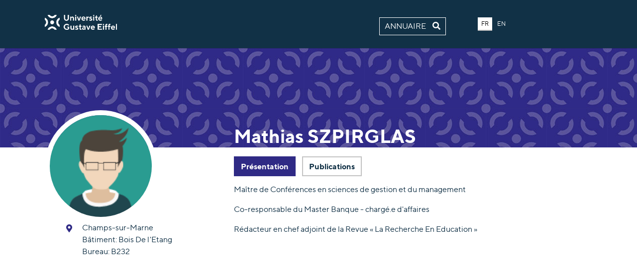

--- FILE ---
content_type: text/html; charset=utf-8
request_url: https://pagespro.univ-gustave-eiffel.fr/mathias-szpirglas
body_size: 7676
content:
<!DOCTYPE html>
<html lang="fr">
<head>

<meta charset="utf-8">
<!-- 
	Based on the TYPO3 Bootstrap Package by Benjamin Kott - https://www.bootstrap-package.com/

	This website is powered by TYPO3 - inspiring people to share!
	TYPO3 is a free open source Content Management Framework initially created by Kasper Skaarhoj and licensed under GNU/GPL.
	TYPO3 is copyright 1998-2026 of Kasper Skaarhoj. Extensions are copyright of their respective owners.
	Information and contribution at https://typo3.org/
-->


<link rel="icon" href="/_assets/2da0289c5a818d0ebe2b4b880df6ec62/Images/favicon.ico" type="image/vnd.microsoft.icon">

<meta http-equiv="x-ua-compatible" content="IE=edge">
<meta name="generator" content="TYPO3 CMS">
<meta name="viewport" content="width=device-width, initial-scale=1, minimum-scale=1">
<meta name="robots" content="index,follow">
<meta name="twitter:card" content="summary">
<meta name="apple-mobile-web-app-capable" content="no">
<meta name="google" content="notranslate">

<link rel="stylesheet" href="/typo3temp/assets/bootstrappackage/fonts/284ba9c5345a729d38fc3d3bb72eea6caaef6180abbc77928e15e42297d05f8b/webfont.css?1768986772" media="all">
<link rel="stylesheet" href="/typo3temp/assets/compressed/merged-c84c46ea8d3471684df90d0e44ea8099-1f74f3442200df85e1e63322e71b48dd.css?1768468349" media="all">

<link rel="stylesheet" href="/typo3temp/assets/compressed/merged-16142a642541c0ac1cbe073f62a3555a-e7028bd3efc1734b28dce0743f4b8675.css?1768468349" media="all">



<script src="/_assets/9b80d86a98af3ecc38aabe297d2c3695/Contrib/modernizr/modernizr.min.js?1688132752" async="1"></script>

<script src="/_assets/2da0289c5a818d0ebe2b4b880df6ec62/Js/Lib/Jquery/jquery.min.js?1737018693"></script>



<title>Mathias  SZPIRGLAS annuaire Université Gustave Eiffel</title>
<link rel="canonical" href="https://pagespro.univ-gustave-eiffel.fr/mathias-szpirglas"/>

</head>
<body id="p16856" class="page-16856 pagelevel-0 language-0 backendlayout-simple layout-default">

<div id="top"></div><div class="body-bg"><a class="sr-only sr-only-focusable" href="#page-content"><span>Aller au contenu principal</span></a><header id="page-header" class="bp-page-header navbar navbar-mainnavigation navbar-default navbar-top"><div class="container"><a href="https://www.univ-gustave-eiffel.fr/" class="navbar-brand navbar-brand-image" title=""><img class="navbar-brand-logo-normal" src="/_assets/2da0289c5a818d0ebe2b4b880df6ec62/Images/intranet-logo-complet.png" alt="pagespro logo" height="52" width="180"><img class="navbar-brand-logo-inverted" src="/_assets/2da0289c5a818d0ebe2b4b880df6ec62/Images/intranet-logo-complet.png" alt="pagespro logo" height="52" width="180"></a></div></header><div class="banner"></div><div id="page-content" class="bp-page-content main-section"><!--TYPO3SEARCH_begin--><div class="section section-default"><a id="c44495"></a><div class="tx-typoscript2ce">
	
	
		
		<div class="returnHome">
			<a class="fr" href="/">Annuaire <i class="fas fa-search"></i></a>
			<a class="en" href="/">Directory <i class="fas fa-search"></i></a>
		</div>
		<div class="menu-lang">
			<a class="lang_fr">FR</a>
			<a class="lang_en">EN</a>
		</div>
		<span id='lg'>FR</span>
		<div class="container">
			<div class="row">
				<div class="col-lg-4">
					
							
									<div id='hasProfilAvatar'>
										<img src="/fileadmin/Avatar/avatar05.png"  class="profilImg">
									</div>
								
						
					<div class="infosPrincipResponsive">
						<h1>
							Mathias
							<span class="name">SZPIRGLAS</span>
						</h1>
						
						
					</div>
					<div class="infos">
						<div class="row">
							<div class="col-lg-12 col-sm-6">
								<div class="row">
									<div class="col-3">
										<i class="fa fa-map-marker-alt"></i>
									</div>
									<div class="col-9">
										
											<p>Champs-sur-Marne</p>
										
										
											<p>
												<span class="fr">Bâtiment: </span>
												<span class="en">Building:</span>
												Bois De l&#039;Etang
											</p>
										
										
										
											<p>
												<span class="fr">Bureau: </span>
												<span class="en">Office: </span>
												B232
											</p>
										
									</div>
								</div>
							</div>
							<div class="col-lg-12 col-sm-6">
								
								
								
								
							</div>
							<div class="col-lg-12 links">
								
							</div>
							<div class="col-lg-12 links">
								
							</div>
						</div>
					</div>
				</div>
				<div class="col-lg-8">
					<div class="infosPrincip">
						<h1>
							Mathias
							<span class="name">SZPIRGLAS</span>
						</h1>
						
						
						
					</div>
					<div class="view">
						
								<input type="button" id="presentation" value="Présentation" onclick="display_detail('presentation','');" class="btn btn-default active">
								
									<input type="button" id="publications" value="Publications" onclick="display_detail('publications','');" class="btn btn-default">
								
								
							
						
					</div>
					<div id="presentation_more" class="view-detail">
						
							<div  class="fr">
								
									<p>Maître de Conférences en sciences de gestion et du management </p><p>Co-responsable du Master Banque - chargé.e d'affaires</p><p>Rédacteur en chef adjoint de la Revue « La Recherche En Education »&nbsp;</p>
								
							</div>
						
						
					</div>
					
						<div id="publications_more" class="view-detail">
							<h3 class="fr">Mes dernières références</h3>
							<h3 class="en">My latest references</h3>
							 <h4 class="fr">Publications et autres travaux de recherche</h4><div class="publicationHal panel list-group"><div class="publication list-group-item"><i class="far fa-copy" title="communication"></i> <span class="auteur">Carol-Anne Loher-Delalune, Mathias Szpirglas</span><br><span class='title'> Luttes contre les fraudes à la TVA, des leçons tirées de la série D'argent et de sang. Association Francophone de Comptabilité, May 2025, Saint Malo, France <a target="_blank" rel="noopener noreferrer" href="https://hal.science/hal-05017608v1"><i class="fas fa-info-circle"></i></a></span></div><div class="publication list-group-item"><i class="fas fa-book" title="book"></i> <span class="auteur">Florent Giordano, Romain Pierronnet, Mathias Szpirglas, Claire Edey Gamassou</span><br><span class='title'> Management en Séries - Saison 1. EMS, 2025, 978-2-38630-171-1</span><br><span class='link'>⟨<a target="_blank" rel="noopener noreferrer" href="http://doi.org/10.3917/ems.giord.2025.01">10.3917/ems.giord.2025.01</a>⟩  <a target="_blank" rel="noopener noreferrer" href="https://hal.science/hal-04960640v1"><i class="fas fa-info-circle"></i></a></span></div><div class="publication list-group-item"><i class="far fa-copy" title="communication"></i> <span class="auteur">Mathias Szpirglas, Virginie Martin, Arnaud Lacan</span><br><span class='title'> Déconstruire le management bienveillant avec Ted Lasso. Colloque Management en Séries - Saison 3, Ecole de Management de Normandie, Apr 2025, Le Havre, France <a target="_blank" rel="noopener noreferrer" href="https://hal.science/hal-04927173v1"><i class="fas fa-info-circle"></i></a></span></div><div class="publication list-group-item"><i class="far fa-copy" title="communication"></i> <span class="auteur">Mathias Szpirglas, Carol-Anne Loher-Delalune</span><br><span class='title'> Brasser les milliards de l’État grâce au carrousel de la TVA. Colloque Management en séries - saison 3, Ecole de Management de Normandie, Apr 2025, Le Havre, France <a target="_blank" rel="noopener noreferrer" href="https://hal.science/hal-04926900v1"><i class="fas fa-info-circle"></i></a></span></div><div class="publication list-group-item"><i class="far fa-copy" title="communication"></i> <span class="auteur">Véronique Attias-Delattre, Mathias Szpirglas</span><br><span class='title'> La chorégraphie invisible du harcèlement au travail : une analyse de la série L’Opéra - saison 2. Colloque Management en Séries - Saison 3, Ecole de Management de Normandie, Apr 2025, Le Havre, France <a target="_blank" rel="noopener noreferrer" href="https://hal.science/hal-04927182v1"><i class="fas fa-info-circle"></i></a></span></div><div class="publication list-group-item"><i class="far fa-copy" title="communication"></i> <span class="auteur">Mathias Szpirglas, Carol-Anne Loher-Delalune</span><br><span class='title'> Brasser les milliards de l’État grâce au carrousel de la TVA : un guide pratique avec la série D’argent et de sang de Xavier Giannoli. AIMS, Jun 2025, Lille, France <a target="_blank" rel="noopener noreferrer" href="https://hal.science/hal-05025229v1"><i class="fas fa-info-circle"></i></a></span></div><div class="publication list-group-item"><i class="fas fa-book-open" title="book chapter"></i> <span class="auteur">Romain Pierronnet, Florent Giordano, Mathias Szpirglas, Claire Edey Gamassou</span><br><span class='title'> Épisode 9 : Faut-il brûler les ouvrages qui prétendent tirer des leçons de management des séries TV ? Spoiler : certains oui !. Florent Giordano; Romain Pierronnet; Mathias Szpirglas; Claire Edey Gamassou. Management en Séries - Saison 1, EMS, pp.157-172, 2025, 978-2-38630-171-1</span><br><span class='link'>⟨<a target="_blank" rel="noopener noreferrer" href="http://doi.org/10.3917/ems.giord.2025.01.0146">10.3917/ems.giord.2025.01.0146</a>⟩  <a target="_blank" rel="noopener noreferrer" href="https://hal.science/hal-04960650v1"><i class="fas fa-info-circle"></i></a></span></div><div class="publication list-group-item"><i class="fas fa-book-open" title="book chapter"></i> <span class="auteur">Mathias Szpirglas, Marine Agogué, Cyrille Sardais</span><br><span class='title'> Préface - Regarder des séries, pour apprendre, comprendre et agir. Comprendre le leadership avec la série Game of Thrones, Editions EMS Management et Société, pp.9-18, 2025, 978-2-38630-270-1 <a target="_blank" rel="noopener noreferrer" href="https://shs.hal.science/halshs-05275972v1"><i class="fas fa-info-circle"></i></a></span></div><div class="publication list-group-item"><i class="fas fa-book-open" title="book chapter"></i> <span class="auteur">Véronique Attias-Delattre, Mathias Szpirglas</span><br><span class='title'> Episode 1 - La série L’Opéra : une chorégraphie organisationnelle sous tensions. Florent Giordano; Romain Pierronnet; Claire Edey Gamassou; Mathias Szpirglas. Management en séries Saison 1 Scénariser, produire, mettre en scène le management avec les séries TV, Editions EMS (Management et Société), 2025, 978-2-38630-171-1 <a target="_blank" rel="noopener noreferrer" href="https://hal.science/hal-04961624v1"><i class="fas fa-info-circle"></i></a></span></div><div class="publication list-group-item"><i class="far fa-sticky-note" title="other"></i> <span class="auteur">Mathias Szpirglas, Jean-Philippe Denis</span><br><span class='title'> Les séries et la Casa de Papel pour réenchanter le management ! [Mathias Szpirglas]. 2024 <a target="_blank" rel="noopener noreferrer" href="https://media.hal.science/hal-04691463v1"><i class="far fa-file-pdf"></i></a></span></div><div class="publication list-group-item"><i class="fas fa-book-open" title="book chapter"></i> <span class="auteur">Mathias Szpirglas, Hugo Gaillard</span><br><span class='title'> Le réseau social X (ex-Twitter), un dispositif pédagogique qui s'ignore ? le cas du Thread. Pratiques pédagogiques innovantes, construire la pédagogie de demain, Editions EMS (Management et Société), 2024, 978-2-37687-982-4 <a target="_blank" rel="noopener noreferrer" href="https://hal.science/hal-04685093v1"><i class="fas fa-info-circle"></i></a></span></div><div class="publication list-group-item"><i class="far fa-file-alt" title="article"></i> <span class="auteur">Florent Giordano, Frederic Moulene, Cédric Poivret, Mathias Szpirglas</span><br><span class='title'> L’histoire de la gestion et de la pensée managériale en musée : une expérience pédagogique innovante à l’université. Entreprises et Histoire, 2024, n° 116 (3), pp.91-103</span><br><span class='link'>⟨<a target="_blank" rel="noopener noreferrer" href="http://doi.org/10.3917/eh.116.0091">10.3917/eh.116.0091</a>⟩  <a target="_blank" rel="noopener noreferrer" href="https://hal.science/hal-04875148v1"><i class="fas fa-info-circle"></i></a></span></div><div class="publication list-group-item"><i class="far fa-sticky-note" title="other"></i> <span class="auteur">Mathias Szpirglas, Jean-Philippe Denis</span><br><span class='title'> Le management façon Casa de Papel : sens, pouvoir, innovation [Mathias Szpirglas]. 2024 <a target="_blank" rel="noopener noreferrer" href="https://media.hal.science/hal-04698942v1"><i class="far fa-file-pdf"></i></a></span></div><div class="publication list-group-item"><i class="far fa-copy" title="communication"></i> <span class="auteur">Florent Giordano, Frederic Moulene, Cédric Poivret, Mathias Szpirglas</span><br><span class='title'> Le musée de l’histoire des sciences de gestion comme artefact critique face au modèle instrumental de l'enseignement de la gestion. JHMO 2024 « Histoire et critique » 29èmes journées d'histoire du management et des organisations, Mar 2024, Saint-Étienne, France <a target="_blank" rel="noopener noreferrer" href="https://hal.science/hal-04535392v1"><i class="fas fa-info-circle"></i></a></span></div><div class="publication list-group-item"><i class="fas fa-book-open" title="book chapter"></i> <span class="auteur">Pierre-Olaf Schut, Mathias Szpirglas</span><br><span class='title'> Le double jeu de l'espion britannique. Sport & Cinéma, la technique à l'épreuve du réel, Presses Universitaires de Limoges, pp.65-73, 2023, 9782842878627 <a target="_blank" rel="noopener noreferrer" href="https://hal.science/hal-04025262v1"><i class="fas fa-info-circle"></i></a></span></div><div class="publication list-group-item"><i class="far fa-copy" title="communication"></i> <span class="auteur">Véronique Attias-Delattre, Mathias Szpirglas</span><br><span class='title'> La série L’Opéra : une chorégraphie organisationnelle sous tensions. Le management en série (Saison 1), Mar 2023, Champs-sur-Marne / Paris, France <a target="_blank" rel="noopener noreferrer" href="https://hal.science/hal-04208868v1"><i class="fas fa-info-circle"></i></a></span></div><div class="publication list-group-item"><i class="fas fa-book" title="book"></i> <span class="auteur">Mathias Szpirglas, Marine Agogué, Albert David</span><br><span class='title'> Comprendre le management avec la casa de papel. Editions EMS, pp.222, 2023, Nouvelles Pédagogies, Jean-Philippe Denis; Aude Deville; Olivier Meier, 978-2-37687-725-7</span><br><span class='link'>⟨<a target="_blank" rel="noopener noreferrer" href="http://doi.org/10.3917/ems.szpir.2023.01">10.3917/ems.szpir.2023.01</a>⟩  <a target="_blank" rel="noopener noreferrer" href="https://hal.science/hal-03984105v1"><i class="fas fa-info-circle"></i></a></span></div><div class="publication list-group-item"><i class="far fa-copy" title="communication"></i> <span class="auteur">Florent Giordano, Romain Pierronnet, Mathias Szpirglas, Claire Edey Gamassou</span><br><span class='title'> Faut-il brûler les ouvrages qui prétendent tirer des leçons de management des séries télévisés ? Spoiler : certains oui !. Management en Séries (Saison 1), Institut de Recherche en Gestion (IRG); Podcast Histoire en Séries, Mar 2023, Champs-sur-Marne, France <a target="_blank" rel="noopener noreferrer" href="https://hal.science/hal-04055598v1"><i class="fas fa-info-circle"></i></a></span></div><div class="publication list-group-item"><i class="far fa-sticky-note" title="other"></i> <span class="auteur">Mathias Szpirglas, Jean-Philippe Denis</span><br><span class='title'> Comprendre Mintzberg avec la casa de papel. 2023 <a target="_blank" rel="noopener noreferrer" href="https://media.hal.science/hal-04692706v1"><i class="far fa-file-pdf"></i></a></span></div><div class="publication list-group-item"><i class="far fa-file-alt" title="article"></i> <span class="auteur">Mathias Szpirglas</span><br><span class='title'> Écrire de la fiction pour vivre la théorie des organisations. Revue Française de Gestion, 2022, 3 (304), p. 107-122 <a target="_blank" rel="noopener noreferrer" href="https://hal.science/hal-04574882v1"><i class="fas fa-info-circle"></i></a></span></div><div class="publication list-group-item"><i class="far fa-sticky-note" title="other"></i> <span class="auteur">Mathias Szpirglas, Jean-Philippe Denis</span><br><span class='title'> Le quiproquo : du malentendu au risque et au désastre [Mathias Szpirglas]. 2022 <a target="_blank" rel="noopener noreferrer" href="https://media.hal.science/hal-04694647v1"><i class="far fa-file-pdf"></i></a></span></div><div class="publication list-group-item"><i class="far fa-sticky-note" title="other"></i> <span class="auteur">Mathias Szpirglas</span><br><span class='title'> Écrire de la fiction pour vivre la théorie des organisations : le roman dont vous êtes le héros, un dispositif pédagogique innovant. 2021 <a target="_blank" rel="noopener noreferrer" href="https://hal.science/hal-03185059v1"><i class="far fa-file-pdf"></i></a></span></div><div class="publication list-group-item"><i class="far fa-sticky-note" title="other"></i> <span class="auteur">Mathias Szpirglas</span><br><span class='title'> 3615 Monique avec Mathias Szpirglas
Podcast "Histoire en Séries". https://podcasts.apple.com/fr/podcast/histoire-en-s%C3%A9ries/id1502155934?i=1000546265330, 2021 <a target="_blank" rel="noopener noreferrer" href="https://hal.science/hal-03616787v1"><i class="fas fa-info-circle"></i></a></span></div><div class="publication list-group-item"><i class="far fa-copy" title="communication"></i> <span class="auteur">Mathias Szpirglas</span><br><span class='title'> La diffusion d’une culture de la gestion des risques auprès d’une communauté de sportifs amateurs. Le cas de la Fédération Française de Vol Libre (FFVL).. XXVIIIe Conférence Internationale de Management Stratégique, Jun 2019, Dakar, Senegal <a target="_blank" rel="noopener noreferrer" href="https://hal.science/hal-03048175v1"><i class="far fa-file-pdf"></i></a></span></div><div class="publication list-group-item"><i class="far fa-copy" title="communication"></i> <span class="auteur">Mathias Szpirglas</span><br><span class='title'> Spreading of a safety culture in a community of amateur sports practitioners. The case of the French Free Flight Federation (FFVL). EURAM 19’, Jun 2019, Lisboa, Portugal <a target="_blank" rel="noopener noreferrer" href="https://hal.science/hal-03048188v1"><i class="far fa-file-pdf"></i></a></span></div><div class="publication list-group-item"><i class="far fa-sticky-note" title="other"></i> <span class="auteur">Marianne Abramovici, Sonia Adam-Ledunois, Emilie Canet, Sébastien Damart, Albert David, et al.</span><br><span class='title'> Projet "Lien social, Habitat, Situations de fragilité dans la ville innovante de 2030", LISOHASIF
Projet co-financé par l'Agence Nationale de la Recherche (n° ANR-12-SOIN-006-001). [Rapport de recherche] DRM M-LAB Université Paris Dauphine, IMRI Fondation Dauphine, IRG Université Paris-Est, Nimec Université de Rouen, AG2R La Mondiale. 2016 <a target="_blank" rel="noopener noreferrer" href="https://shs.hal.science/halshs-01289350v1"><i class="far fa-file-pdf"></i></a></span></div><div class="publication list-group-item"><i class="far fa-sticky-note" title="other"></i> <span class="auteur">Mathias Szpirglas</span><br><span class='title'> Transmettre n'est pas comprendre. 2016 <a target="_blank" rel="noopener noreferrer" href="https://hal.science/hal-03616613v1"><i class="far fa-file-pdf"></i></a></span></div><div class="publication list-group-item"><i class="fas fa-book-open" title="book chapter"></i> <span class="auteur">Véronique Attias-Delattre, Mathias Szpirglas</span><br><span class='title'> La Recherche en éducation dans le monde en crise. La recherche en éducation dans un monde en crise, L'Harmattan, 246 p., 2015, L'Harmattan - Collection AFIRSE, 978-2-343-06579-3 <a target="_blank" rel="noopener noreferrer" href="https://hal.science/hal-01262292v1"><i class="fas fa-info-circle"></i></a></span></div><div class="publication list-group-item"><i class="far fa-file-alt" title="article"></i> <span class="auteur">Véronique Attias-Delattre, Mathias Szpirglas</span><br><span class='title'> Désapprendre les risques psychosociaux. Revue internationale de psychosociologie et de gestion des comportements organisationnels, 2013, Le désapprentissage organisationnel, 19 (47), pp.165-180</span><br><span class='link'>⟨<a target="_blank" rel="noopener noreferrer" href="http://doi.org/10.3917/rips1.047.0165">10.3917/rips1.047.0165</a>⟩  <a target="_blank" rel="noopener noreferrer" href="https://hal.science/hal-01131098v1"><i class="fas fa-info-circle"></i></a></span></div><div class="publication list-group-item"><i class="far fa-file-alt" title="article"></i> <span class="auteur">Pénélope Codello-Guijarro, Muriel Jougleux, Carole Camisullis, Mathias Szpirglas</span><br><span class='title'> Le contrôle organisationnel du client. Revue Française de Gestion, 2013, 39 (234), pp.1-16</span><br><span class='link'>⟨<a target="_blank" rel="noopener noreferrer" href="http://doi.org/10.3166/RFG.234.99-114">10.3166/RFG.234.99-114</a>⟩  <a target="_blank" rel="noopener noreferrer" href="https://hal.science/hal-01131097v1"><i class="far fa-file-pdf"></i></a></span></div><div class="publication list-group-item"><i class="far fa-copy" title="communication"></i> <span class="auteur">Muriel Jougleux, Pénélope Codello-Guijarro, Carole Camisullis, Mathias Szpirglas</span><br><span class='title'> Modèles de coproduction et contrôle organisationnel des comportements déviants des clients : l'exemple de l'autopartage peer to peer. 1ère Journée d'étude internationale sur la gestion des clients " Gérer les comportements déviants des clients ", Mar 2012, France. pp.1 <a target="_blank" rel="noopener noreferrer" href="https://hal.science/hal-00750400v1"><i class="fas fa-info-circle"></i></a></span></div><div class="publication list-group-item"><i class="far fa-copy" title="communication"></i> <span class="auteur">Pénélope Codello-Guijarro, Muriel Jougleux, Carole Camisullis, Mathias Szpirglas</span><br><span class='title'> Co-production models and organizational control of deviant customer behavior : the example of peer-to-peer car-sharing. 12th International research conference in service management, Aix Marseille Graduate School of Management, May 2012, La Londe les Maures, France <a target="_blank" rel="noopener noreferrer" href="https://hal.science/hal-01122938v1"><i class="far fa-file-pdf"></i></a></span></div><div class="publication list-group-item"><i class="far fa-copy" title="communication"></i> <span class="auteur">Véronique Attias-Delattre, Mathias Szpirglas</span><br><span class='title'> La gestion des risques psychosociaux : un management des risques. AGRH, Sep 2012, Nancy, France. pp.1-22 <a target="_blank" rel="noopener noreferrer" href="https://hal.science/hal-00748859v1"><i class="fas fa-info-circle"></i></a></span></div><div class="publication list-group-item"><i class="far fa-file-alt" title="article"></i> <span class="auteur">Emilie Canet, Laetitia Roux, Mathias Szpirglas</span><br><span class='title'> De la place de l'intuition dans la décision : le cas des équipes médico-sociales des conseils généraux. Revue management & avenir, 2011, 49, pp.150-171</span><br><span class='link'>⟨<a target="_blank" rel="noopener noreferrer" href="http://doi.org/10.3917/mav.049.0150">10.3917/mav.049.0150</a>⟩  <a target="_blank" rel="noopener noreferrer" href="https://shs.hal.science/halshs-00678436v1"><i class="fas fa-info-circle"></i></a></span></div><div class="publication list-group-item"><i class="far fa-copy" title="communication"></i> <span class="auteur">Emilie Canet, Laetitia Roux, Mathias Szpirglas</span><br><span class='title'> Quand l’intuition prend le pas sur une expertise détaillée : Le cas des équipes médico-sociales des conseils généraux. 1re Journée d'étude Management des ressources humaines dans les entreprises du social et de la santé, May 2010, Lille, France <a target="_blank" rel="noopener noreferrer" href="https://hal.science/hal-01620195v1"><i class="fas fa-info-circle"></i></a></span></div><div class="publication list-group-item"><i class="far fa-copy" title="communication"></i> <span class="auteur">Sébastien Damart, Christine Defuans, Doudja Saïdi-Kabeche, Mathias Szpirglas</span><br><span class='title'> Virtual worlds as adjustable environments for immersion in business meetings. Sixteenth Americas Conference on Information Systems, Lima, Peru, August 12-15, 2010., Aug 2010, Lima, Peru <a target="_blank" rel="noopener noreferrer" href="https://shs.hal.science/halshs-00680618v1"><i class="fas fa-info-circle"></i></a></span></div><div class="publication list-group-item"><i class="far fa-copy" title="communication"></i> <span class="auteur">Mathias Szpirglas, Emilie Canet, Laetitia Roux-Morin</span><br><span class='title'> Quand l'intuition prend le pas sur une expertise détaillée :Le cas des équipes médico-sociales des conseils généraux. 1ère Journée d'étude sur le Management des Ressources Humaines dans les entreprises du social et de la santé., May 2010, France. pp.1-22 <a target="_blank" rel="noopener noreferrer" href="https://hal.science/hal-00750398v1"><i class="fas fa-info-circle"></i></a></span></div><div class="publication list-group-item"><i class="far fa-file-alt" title="article"></i> <span class="auteur">Aurélien Acquier, Sébastien Gand, Mathias Szpirglas</span><br><span class='title'> From Stakeholder to StakeSholder Management in Crisis Episodes: A Case Study in a Public Transportation Company. Journal of Contingencies and Crisis Management, 2008, 16 (2), pp.101-114</span><br><span class='link'>⟨<a target="_blank" rel="noopener noreferrer" href="http://doi.org/10.1111/j.1468-5973.2008.00538.x">10.1111/j.1468-5973.2008.00538.x</a>⟩  <a target="_blank" rel="noopener noreferrer" href="https://hal.science/hal-01131095v1"><i class="fas fa-info-circle"></i></a></span></div><div class="publication list-group-item"><i class="far fa-file-alt" title="article"></i> <span class="auteur">Mathias Szpirglas, Aurélien Acquier, Sébastien Gand</span><br><span class='title'> From stakeholder to stakeSholder management in crisis episodes. A case study in a public transportation company.. Journal of Contingencies and Crisis Management, 2008, 16 (2), pp.101-114 <a target="_blank" rel="noopener noreferrer" href="https://shs.hal.science/halshs-00331865v1"><i class="fas fa-info-circle"></i></a></span></div><div class="publication list-group-item"><i class="fas fa-book" title="book"></i> <span class="auteur">Mathias Szpirglas</span><br><span class='title'> Genèse et mécanismes du quiproquo : approches théoriques et organisationnelles des nouvelles formes de gestion des risques. Gestion et management. École Nationale Supérieure des Mines de Paris, 2006. Français <a target="_blank" rel="noopener noreferrer" href="https://pastel.hal.science/pastel-00002027v1"><i class="far fa-file-pdf"></i></a></span></div><div class="publication list-group-item"><i class="far fa-copy" title="communication"></i> <span class="auteur">Aurélien Acquier, Sébastien Gand, Mathias Szpirglas</span><br><span class='title'> StakeS-holder Management and Crisis Resilience A case study in a public transportation company. ISCRAM, May 2006, Newark, NJ, United States. http://www.iscramlive.org/ISCRAM2006/ISCRAM2006Proceedingszip/ISCRAM2006Papers_TOC.htm <a target="_blank" rel="noopener noreferrer" href="https://minesparis-psl.hal.science/hal-00818108v1"><i class="far fa-file-pdf"></i></a></span></div><div class="publication list-group-item"><i class="far fa-file-alt" title="article"></i> <span class="auteur">Mathias Szpirglas</span><br><span class='title'> Gestion des risques et quiproquos. Revue Française de Gestion, 2006, 2 (161), pp.67-88</span><br><span class='link'>⟨<a target="_blank" rel="noopener noreferrer" href="http://doi.org/10.3166/rfg.161.67-90">10.3166/rfg.161.67-90</a>⟩  <a target="_blank" rel="noopener noreferrer" href="https://hal.science/hal-00748822v1"><i class="far fa-file-pdf"></i></a></span></div><div class="publication list-group-item"><i class="far fa-copy" title="communication"></i> <span class="auteur">Mathias Szpirglas</span><br><span class='title'> Une théorie du quiproquo pour la gestion stratégique des risques. AIMS 2005, 2005, Angers, France. pp.1 <a target="_blank" rel="noopener noreferrer" href="https://shs.hal.science/halshs-00159115v1"><i class="far fa-file-pdf"></i></a></span></div><div class="publication list-group-item"><i class="far fa-copy" title="communication"></i> <span class="auteur">Sébastien Gand, Aurélien Acquier, Mathias Szpirglas</span><br><span class='title'> Understanding Organizational Crisis Management Processes : an analytical framework drawn from a case study in a public company. EURAM, May 2005, Munich, Germany. pp.1-25 <a target="_blank" rel="noopener noreferrer" href="https://hal.science/hal-00748845v1"><i class="far fa-file-pdf"></i></a></span></div></div><hr>
						</div>
					
					
					
				</div>
			</div>
		</div>
		<script>
			function $_GET(param) {
				var vars = {};
				window.location.href.replace( location.hash, '' ).replace(
						/[?&]+([^=&]+)=?([^&]*)?/gi, // regexp
						function( m, key, value ) { // callback
							vars[key] = value !== undefined ? value : '';
						}
				);

				if ( param ) {
					return vars[param] ? vars[param] : null;
				}
				return vars;
			}

			setTimeout(function(){
				$('.container').css("display","block");
			}, 50);

			function display_detail(id,lang=''){
				$('.view-detail').css('display','none');
				$('#'+id+'_more').css('display','block');
				$('.active').removeClass('active');
				if(lang)
					$('#'+lang+'_'+id).addClass('active');
				else
					$('#'+id).addClass('active');
			}

			function display_fr(){
				$('.en').hide();
				$('.fr').show();
				$('#presentation').val('Présentation');
				$('#projets').val('Projets');
				$('#lg').html('FR');
				$('.lang_fr').removeClass('lang-inactive');
				$('.lang_en').removeClass('lang-active');
				$('.lang_en').addClass('lang-inactive');
				$('.lang_fr').addClass('lang-active');
				var id= $('.view input.active').attr('id');
				$('.active').removeClass('active');
				var res = id.replace("en", "fr");
				$('#'+res).addClass('active');
			}

			function display_en(id){
				$('.fr').hide();
				$('.en').show();
				$('#presentation').val('Presentation');
				$('#projets').val('Projects');
				$('#lg').html('EN');
				$('.lang_fr').removeClass('lang-active');
				$('.lang_en').removeClass('lang-inactive');
				$('.lang_fr').addClass('lang-inactive');
				$('.lang_en').addClass('lang-active');
				var id= $('.view input.active').attr('id');
				$('.active').removeClass('active');
				var res = id.replace("fr", "en");
				$('#'+res).addClass('active');
			}

			$( document ).ready(function() {
				$('.en').hide();
				$('.lang_en').addClass('lang-inactive');
				$('.lang_fr').addClass('lang-active');

				$(".lang_en").click(function() {
					display_en();
				});
				$(".lang_fr").click(function() {
					display_fr();
				});

				//click sur le premier élément du menu, si description vide, on affichera donc le prochain onglet
				$('.view > input:first-child').click();

				if($_GET('lang')) {
					if($_GET('lang') == 'fr'){
						display_fr();
					}
					else if($_GET('lang') == 'en'){
						display_en();
					}
				}
			});
		</script>
	

	

</div></div><!--TYPO3SEARCH_end--></div><!--
        <footer id="page-footer" class="bp-page-footer"><section class="section footer-section footer-section-meta"><div class="frame frame-background-none frame-space-before-none frame-space-after-none"><div class="frame-group-container"><div class="frame-group-inner"><div class="frame-container frame-container-default"><div class="frame-inner"><div class="footer-info-section"><div class="footer-meta"></div><div class="footer-language"><ul id="language_menu" class="language-menu"><li class="active "><a href="/mathias-szpirglas" hreflang="fr" title="Français"><span>Français</span></a></li></ul></div><div class="footer-copyright"><p>Running with <a href="http://www.typo3.org" target="_blank" rel="noreferrer noopener">TYPO3</a> and <a href="https://www.bootstrap-package.com" target="_blank" rel="noreferrer noopener">Bootstrap Package</a>.</p></div><div class="footer-sociallinks"><div class="sociallinks"><ul class="sociallinks-list"></ul></div></div></div></div></div></div></div></div></section></footer>--><a class="scroll-top" title="Retourner en haut de page" href="#top"><span class="scroll-top-icon"></span></a></div>
<script src="/_assets/9b80d86a98af3ecc38aabe297d2c3695/Contrib/popper-core/popper.min.js?1688132752"></script>
<script src="/_assets/9b80d86a98af3ecc38aabe297d2c3695/Contrib/bootstrap5/js/bootstrap.min.js?1688132752"></script>
<script src="/_assets/9b80d86a98af3ecc38aabe297d2c3695/Contrib/photoswipe/photoswipe.min.js?1688132752"></script>
<script src="/_assets/9b80d86a98af3ecc38aabe297d2c3695/Contrib/photoswipe/photoswipe-ui-default.min.js?1688132752"></script>
<script src="/_assets/9b80d86a98af3ecc38aabe297d2c3695/JavaScript/Dist/bootstrap.accordion.min.js?1688132752"></script>
<script src="/_assets/9b80d86a98af3ecc38aabe297d2c3695/JavaScript/Dist/bootstrap.popover.min.js?1688132752"></script>
<script src="/_assets/9b80d86a98af3ecc38aabe297d2c3695/JavaScript/Dist/bootstrap.stickyheader.min.js?1688132752"></script>
<script src="/_assets/9b80d86a98af3ecc38aabe297d2c3695/JavaScript/Dist/bootstrap.smoothscroll.min.js?1688132752"></script>
<script src="/_assets/9b80d86a98af3ecc38aabe297d2c3695/JavaScript/Dist/bootstrap.lightbox.min.js?1688132752"></script>
<script src="/_assets/9b80d86a98af3ecc38aabe297d2c3695/JavaScript/Dist/bootstrap.navbar.min.js?1688132752"></script>




</body>
</html>

--- FILE ---
content_type: application/javascript; charset=utf-8
request_url: https://pagespro.univ-gustave-eiffel.fr/_assets/9b80d86a98af3ecc38aabe297d2c3695/JavaScript/Dist/bootstrap.lightbox.min.js?1688132752
body_size: 886
content:
window.addEventListener("DOMContentLoaded",function(){function o(t,l){var e=document.querySelectorAll(".pswp")[0],n=[],t=(Array.from(document.querySelectorAll("a.lightbox[rel="+l+"]")).forEach(function(t){let e=null,i=(t.hasAttribute("title")&&""!==t.getAttribute("title")&&(e=t.getAttribute("title")),null);"lightboxCaption"in t.dataset&&""!==t.dataset.lightboxCaption?i=t.dataset.lightboxCaption:t.parentNode.querySelector("figcaption")&&""!==t.parentNode.querySelector("figcaption").textContent&&(i=t.parentNode.querySelector("figcaption").textContent),i=i&&i.replace(/(?:\r\n|\r|\n)/g,"<br />"),!e&&i&&(e=i,i=null);var o={src:t.getAttribute("href"),title:e,w:t.dataset.lightboxWidth,h:t.dataset.lightboxHeight,caption:i,pid:Array.from(document.querySelectorAll("a.lightbox[rel="+l+"]")).indexOf(t)};t.querySelector("img")&&(o.msrc=t.querySelector("img").getAttribute("src")),n.push(o)}),{index:t,addCaptionHTMLFn:function(t,e){return e.children[0].innerHTML="",t.title&&""!==t.title&&(e.children[0].innerHTML+='<div class="pswp__caption__title">'+t.title+"</div>"),t.caption&&""!==t.caption&&(e.children[0].innerHTML+='<div class="pswp__caption__subtitle">'+t.caption+"</div>"),!0},spacing:.12,loop:!0,bgOpacity:1,closeOnScroll:!0,history:!0,galleryUID:l,galleryPIDs:!0,closeEl:!0,captionEl:!0,fullscreenEl:!0,zoomEl:!0,shareEl:!1,counterEl:!0,arrowEl:!0,preloaderEl:!0,getThumbBoundsFn:function(t){var t=document.querySelectorAll("a.lightbox[rel="+l+"]")[t],e=window.pageYOffset||document.documentElement.scrollTop,t=t.getBoundingClientRect();return{x:t.left,y:t.top+e,w:t.width}}});0<n.length&&new PhotoSwipe(e,PhotoSwipeUI_Default,n,t).init()}0<document.querySelectorAll("a.lightbox").length&&document.getElementsByTagName("body")[0].insertAdjacentHTML("beforeend",'            <div class="pswp" tabindex="-1" role="dialog" aria-hidden="true">                <div class="pswp__bg"></div>                <div class="pswp__scroll-wrap">                    <div class="pswp__container">                        <div class="pswp__item"></div>                        <div class="pswp__item"></div>                        <div class="pswp__item"></div>                    </div>                    <div class="pswp__ui pswp__ui--hidden">                        <div class="pswp__top-bar">                            <div class="pswp__counter"></div>                            <button class="pswp__button pswp__button--close" title="Close (Esc)"></button>                            <button class="pswp__button pswp__button--share" title="Share"></button>                            <button class="pswp__button pswp__button--fs" title="Toggle fullscreen"></button>                            <button class="pswp__button pswp__button--zoom" title="Zoom in/out"></button>                            <div class="pswp__preloader">                                <div class="pswp__preloader__icn">                                    <div class="pswp__preloader__cut">                                        <div class="pswp__preloader__donut"></div>                                    </div>                                </div>                            </div>                        </div>                        <div class="pswp__share-modal pswp__share-modal--hidden pswp__single-tap">                            <div class="pswp__share-tooltip"></div>                         </div>                        <button class="pswp__button pswp__button--arrow--left" title="Previous (arrow left)"></button>                        <button class="pswp__button pswp__button--arrow--right" title="Next (arrow right)"></button>                        <div class="pswp__caption">                            <div class="pswp__caption__center"></div>                        </div>                    </div>                </div>            </div>');var t=function(){var t=window.location.hash.substring(1),e={};if(!(t.length<5))for(var i,o=t.split("&"),l=0;l<o.length;l++)o[l]&&((i=o[l].split("=")).length<2||(e[i[0]]=i[1]));return e}();t.pid&&t.gid&&o(parseInt(t.pid),t.gid),Array.from(document.querySelectorAll("a.lightbox")).forEach(function(i){i.addEventListener("click",t=>{t.preventDefault(),t.stopPropagation();var t=i.getAttribute("rel"),e=Array.from(document.querySelectorAll("a.lightbox[rel="+t+"]")).indexOf(i);o(e,t)})})});